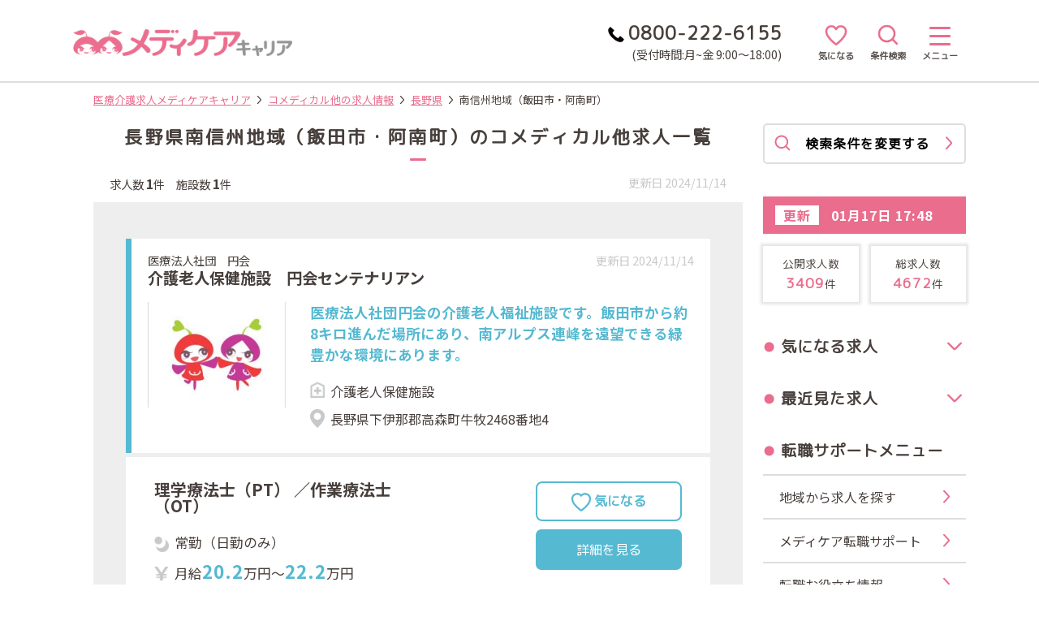

--- FILE ---
content_type: text/html; charset=UTF-8
request_url: https://www.medicare-c.jp/comedical/nagano/41081
body_size: 88899
content:
<!DOCTYPE html>
<html lang="ja">

<head>
    <meta charset="utf-8">
    <meta name="viewport" content="width=device-width, initial-scale=1">

    <!-- CSRF Token -->
    <meta name="csrf-token" content="THDGPVmVYp2smNJp7ii02Gtgo8cmg35SMBFH3cly">

                <title>長野県南信州地域（飯田市・阿南町）のコメディカル他求人一覧　｜メディケアキャリア</title>
    
    
    <!-- Google Search Console -->
    <meta name="google-site-verification" content="farZxLBbkICdbwjyjAI3l0XBqnxJyGfpJ7T38xhafY4" />

    <!-- Global site tag (gtag.js) - Google Analytics -->
    <script async src="https://www.googletagmanager.com/gtag/js?id=UA-51328747-1"></script>
    <script>
        window.dataLayer = window.dataLayer || [];
    function gtag(){dataLayer.push(arguments);}
    gtag('js', new Date());

    gtag('config', 'UA-51328747-1');
    </script>


    <!-- Google Tag Manager(メディケア標準) -->
    <script>
    (function(w,d,s,l,i){w[l]=w[l]||[];w[l].push({'gtm.start':
    new Date().getTime(),event:'gtm.js'});var f=d.getElementsByTagName(s)[0],
    j=d.createElement(s),dl=l!='dataLayer'?'&l='+l:'';j.async=true;j.src=
    'https://www.googletagmanager.com/gtm.js?id='+i+dl;f.parentNode.insertBefore(j,f);
    })(window,document,'script','dataLayer','GTM-MV26S6X');
    </script>
    <!-- End Google Tag Manager -->

    <!-- Google Tag Manager(広告業者) -->
    <script>
    (function(w,d,s,l,i){w[l]=w[l]||[];w[l].push({'gtm.start':
    new Date().getTime(),event:'gtm.js'});var f=d.getElementsByTagName(s)[0],
    j=d.createElement(s),dl=l!='dataLayer'?'&l='+l:'';j.async=true;j.src=
    'https://www.googletagmanager.com/gtm.js?id='+i+dl;f.parentNode.insertBefore(j,f);
    })(window,document,'script','dataLayer','GTM-W3J2MNH');
    </script>
    <!-- End Google Tag Manager -->


    <!-- Scripts -->
    <script src="/js/app.js?id=c060abbd13beb0f61fcb" defer></script>

        <script src="/js/search-modal.js?id=5b27f0cf981d423e61e3" defer></script>
    
    <!-- Styles -->
    <link href="/css/app.css?id=7d49eeee1f093a0a39cb" rel="stylesheet">

    <link rel="preconnect" href="https://www.googletagmanager.com">
    <link rel="dns-prefetch" href="https://www.googletagmanager.com">

    <link rel="preconnect" href="https://fonts.googleapis.com">
    <link rel="dns-prefetch" href="https://fonts.gstatic.com">
    <link href="https://fonts.googleapis.com/css2?family=Noto+Sans+JP:wght@400;700&display=swap" rel="stylesheet"
        id="noto-sans">
    <link href="https://fonts.googleapis.com/css?family=M+PLUS+Rounded+1c:wght@400;600&display=swap" id="m-plus">
    <link href="https://fonts.googleapis.com/css?family=Barlow+Semi+Condensed:500&display=swap" id="barlow">

    <link rel="icon" href="/images/favicon.ico">
    <link rel="apple-touch-icon" sizes="180x180" href="/images/apple-touch-icon.png">
    <link rel="icon" type="image/png" href="/images/android-touch-icon.png" sizes="192x192">

         
        <link rel="canonical" href="https://www.medicare-c.jp/comedical/nagano/41081">
        <meta name="description" content="メディケアキャリアの長野県南信州地域（飯田市・阿南町）のコメディカル他求人一覧です">
        <link href="/css/pages/job.css?id=104facdedce0d0ea8cf3" rel="stylesheet">
    <script src="/js/job/list.js?id=043068ae771ad4242baa" defer></script>
</head>

<body>
    <!-- Google Tag Manager (noscript)(メディケア標準) -->
    <noscript><iframe src="https://www.googletagmanager.com/ns.html?id=GTM-MV26S6X" height="0" width="0"
    style="display:none;visibility:hidden"></iframe></noscript>
    <!-- End Google Tag Manager (noscript) -->

    <!-- Google Tag Manager (noscript)(広告業者) -->
    <noscript><iframe src="https://www.googletagmanager.com/ns.html?id=GTM-W3J2MNH" height="0" width="0"
    style="display:none;visibility:hidden"></iframe></noscript>
    <!-- End Google Tag Manager (noscript) -->



    <div id="loading-background"></div>
    <img id="loading-img" src="https://www.medicare-c.jp/images/loading.gif" alt="now loading">

    <!-- スマホ用メニュー -->
    <div id="sp-menu" class="menu-list">
        <a href="/" class="link">HOME</a>
        <div class="toggle-open-link">地域から求人を探す<div class="arrow pink-arrow"><svg version="1.1" xmlns="http://www.w3.org/2000/svg" xmlns:xlink="http://www.w3.org/1999/xlink" x="0px" y="0px" viewBox="0 0 37.58 73.94" xml:space="preserve">
<path d="M4.51,73.94c-1.09,0-2.19-0.4-3.06-1.2c-1.83-1.69-1.95-4.55-0.26-6.38l27.12-29.39L1.2,7.58C-0.49,5.74-0.38,2.89,1.45,1.2
    c1.83-1.69,4.69-1.58,6.38,0.26l27.55,29.86c2.92,3.17,2.92,8.14,0,11.31L7.83,72.49C6.94,73.45,5.73,73.94,4.51,73.94z"/>
</svg>
</div></div>
<ul class="sub-menu search-job-link">
    <li><a href="/ishikawa">石川県</a></li>
    <li><a href="/toyama">富山県</a></li>
    <li><a href="/fukui">福井県</a></li>
    <li><a href="/niigata">新潟県</a></li>
    <li><a href="/nagano">長野県</a></li>
</ul>

<div class="toggle-open-link">メディケア転職サポート<div class="arrow pink-arrow"><svg version="1.1" xmlns="http://www.w3.org/2000/svg" xmlns:xlink="http://www.w3.org/1999/xlink" x="0px" y="0px" viewBox="0 0 37.58 73.94" xml:space="preserve">
<path d="M4.51,73.94c-1.09,0-2.19-0.4-3.06-1.2c-1.83-1.69-1.95-4.55-0.26-6.38l27.12-29.39L1.2,7.58C-0.49,5.74-0.38,2.89,1.45,1.2
    c1.83-1.69,4.69-1.58,6.38,0.26l27.55,29.86c2.92,3.17,2.92,8.14,0,11.31L7.83,72.49C6.94,73.45,5.73,73.94,4.51,73.94z"/>
</svg>
</div></div>
<ul class="sub-menu support-link">
    <li><a href="/support">転職サポートとは</a></li>
    <li><a href="/information_center">最寄りの相談窓口</a></li>
    <li><a href="https://www.medicare-c.jp/fair">適職フェア・相談会</a></li>
    <li><a href="/faq">よくあるご質問</a></li>
    <li><a href="https://www.medicare-c.jp/change-job-case">転職事例一覧</a></li>
</ul>
<div class="toggle-open-link">転職お役立ち情報<div class="arrow pink-arrow"><svg version="1.1" xmlns="http://www.w3.org/2000/svg" xmlns:xlink="http://www.w3.org/1999/xlink" x="0px" y="0px" viewBox="0 0 37.58 73.94" xml:space="preserve">
<path d="M4.51,73.94c-1.09,0-2.19-0.4-3.06-1.2c-1.83-1.69-1.95-4.55-0.26-6.38l27.12-29.39L1.2,7.58C-0.49,5.74-0.38,2.89,1.45,1.2
    c1.83-1.69,4.69-1.58,6.38,0.26l27.55,29.86c2.92,3.17,2.92,8.14,0,11.31L7.83,72.49C6.94,73.45,5.73,73.94,4.51,73.94z"/>
</svg>
</div></div>
<ul class="sub-menu useful-link">
    <li><a href="/guide">転職までの完全ガイド</a></li>
    <li><a href="/guide/stats">地域の情報</a></li>
    <li><a href="/guide/rirekisyo">履歴書・職務経歴書の書き方</a></li>
    <li><a href="/guide/interview">面接ノウハウ</a></li>
    <li><a href="/guide/retirement">退職・再就職についての豆知識</a></li>
    <li><a href="/guide/haken">派遣という働き方</a></li>
    <li><a href="/guide/part-timer">非常勤社員という働き方</a></li>
</ul>
<div class="toggle-open-link">看護師のあなたへ<div class="arrow pink-arrow"><svg version="1.1" xmlns="http://www.w3.org/2000/svg" xmlns:xlink="http://www.w3.org/1999/xlink" x="0px" y="0px" viewBox="0 0 37.58 73.94" xml:space="preserve">
<path d="M4.51,73.94c-1.09,0-2.19-0.4-3.06-1.2c-1.83-1.69-1.95-4.55-0.26-6.38l27.12-29.39L1.2,7.58C-0.49,5.74-0.38,2.89,1.45,1.2
    c1.83-1.69,4.69-1.58,6.38,0.26l27.55,29.86c2.92,3.17,2.92,8.14,0,11.31L7.83,72.49C6.94,73.45,5.73,73.94,4.51,73.94z"/>
</svg>
</div></div>
<ul class="sub-menu nurse-link">
    <li><a href="/nurse-nintei">認定看護師になるには</a></li>
    <li><a href="/nurse-kaigo">介護施設での看護師の働き方</a></li>
    <li><a href="/nurse">看護師の求人を探す</a></li>
</ul>
<div class="toggle-open-link">介護職のあなたへ<div class="arrow pink-arrow"><svg version="1.1" xmlns="http://www.w3.org/2000/svg" xmlns:xlink="http://www.w3.org/1999/xlink" x="0px" y="0px" viewBox="0 0 37.58 73.94" xml:space="preserve">
<path d="M4.51,73.94c-1.09,0-2.19-0.4-3.06-1.2c-1.83-1.69-1.95-4.55-0.26-6.38l27.12-29.39L1.2,7.58C-0.49,5.74-0.38,2.89,1.45,1.2
    c1.83-1.69,4.69-1.58,6.38,0.26l27.55,29.86c2.92,3.17,2.92,8.14,0,11.31L7.83,72.49C6.94,73.45,5.73,73.94,4.51,73.94z"/>
</svg>
</div></div>
<ul class="sub-menu care-nurse-link">
    <li><a href="/kaigo-shikaku">介護の職種と働き方</a></li>
    <li><a href="/kaigo-shisetsu">老人ホーム・介護施設の種類と特徴</a></li>
    <li><a href="https://www.medicare-c.jp/column">介護コラム</a></li>
    <li><a href="/kaigo">介護職の求人を探す</a></li>
</ul>
<div class="toggle-open-link">薬剤師のあなたへ<div class="arrow pink-arrow"><svg version="1.1" xmlns="http://www.w3.org/2000/svg" xmlns:xlink="http://www.w3.org/1999/xlink" x="0px" y="0px" viewBox="0 0 37.58 73.94" xml:space="preserve">
<path d="M4.51,73.94c-1.09,0-2.19-0.4-3.06-1.2c-1.83-1.69-1.95-4.55-0.26-6.38l27.12-29.39L1.2,7.58C-0.49,5.74-0.38,2.89,1.45,1.2
    c1.83-1.69,4.69-1.58,6.38,0.26l27.55,29.86c2.92,3.17,2.92,8.14,0,11.31L7.83,72.49C6.94,73.45,5.73,73.94,4.51,73.94z"/>
</svg>
</div></div>
<ul class="sub-menu pharmacist-link">
    <li><a href="/pharmacist-shisetsu">薬剤師の活躍する職場</a></li>
    <li><a href="/pharmacist">薬剤師の求人を探す</a></li>
</ul>
<div class="toggle-open-link">お問い合わせ<div class="arrow pink-arrow"><svg version="1.1" xmlns="http://www.w3.org/2000/svg" xmlns:xlink="http://www.w3.org/1999/xlink" x="0px" y="0px" viewBox="0 0 37.58 73.94" xml:space="preserve">
<path d="M4.51,73.94c-1.09,0-2.19-0.4-3.06-1.2c-1.83-1.69-1.95-4.55-0.26-6.38l27.12-29.39L1.2,7.58C-0.49,5.74-0.38,2.89,1.45,1.2
    c1.83-1.69,4.69-1.58,6.38,0.26l27.55,29.86c2.92,3.17,2.92,8.14,0,11.31L7.83,72.49C6.94,73.45,5.73,73.94,4.51,73.94z"/>
</svg>
</div></div>
<ul class="sub-menu contact-link">
    <li><a href="https://www.medicare-c.jp/inquiry/recruiter">採用担当の方はこちら</a></li>
    <li><a href="https://www.medicare-c.jp/inquiry/candidate">お問い合わせ</a></li>
</ul>    </div>
    <div class="overlay"></div>

    <div id="app">
                <header id="search-modal-area" class=" header-line ">
            <div class="header-inner">
                <a class="logo" href="/">
                    <img src="https://www.medicare-c.jp/images/logo-pc.png" alt="看護師・薬剤師・介護職などの求人はメディケアキャリア">
                </a>
                <div class="right">
                    <div class="top-tel-area" href="tel:0800-222-6155">
                        <div><img src="/images/phone-black.png" alt="tel">0800-222-6155</div>
                        <p>(受付時間:月~金 9:00～18:00)</p>
                    </div>
                    <div class="icon-area">
                        <a href="/favorite-list">
                            <img class="hart-icon" src="/images/hart-icon.png">
                            <p class="icon-message">気になる</p>
                        </a>
                        <div @click="showModal = true">
                            <img class="search-icon" src="/images/search-icon.png">
                            <p class="icon-message search-string">条件検索</p>
                        </div>
                        <div class="menu-area" @click="clickMenuIcon">
                            <div class="menu-trigger">
                                <span></span>
                                <span></span>
                                <span></span>
                            </div>
                            <p class="icon-message menu-string">メニュー</p>
                        </div>
                    </div>
                </div>
            </div><!-- .header-inner -->

            <modal v-if="showModal" @close="showModal = false"></modal>
        </header>
        
        <div class="wrapper ">
            
            <div class="page-content">
                    <div id="job-category-name" data-job-category-name="comedical"></div>

    <div class="container job-list-page comedical">
        <div class="pc-breadcrumb">
            <!-- 県名・人気のエリア名がある場合 -->
                            <p><a href="/">医療介護求人メディケアキャリア</a> <svg version="1.1" xmlns="http://www.w3.org/2000/svg" xmlns:xlink="http://www.w3.org/1999/xlink" x="0px" y="0px" viewBox="0 0 37.58 73.94" xml:space="preserve">
<path d="M4.51,73.94c-1.09,0-2.19-0.4-3.06-1.2c-1.83-1.69-1.95-4.55-0.26-6.38l27.12-29.39L1.2,7.58C-0.49,5.74-0.38,2.89,1.45,1.2
    c1.83-1.69,4.69-1.58,6.38,0.26l27.55,29.86c2.92,3.17,2.92,8.14,0,11.31L7.83,72.49C6.94,73.45,5.73,73.94,4.51,73.94z"/>
</svg>
 
                <a href="/comedical">コメディカル他の求人情報</a> <svg version="1.1" xmlns="http://www.w3.org/2000/svg" xmlns:xlink="http://www.w3.org/1999/xlink" x="0px" y="0px" viewBox="0 0 37.58 73.94" xml:space="preserve">
<path d="M4.51,73.94c-1.09,0-2.19-0.4-3.06-1.2c-1.83-1.69-1.95-4.55-0.26-6.38l27.12-29.39L1.2,7.58C-0.49,5.74-0.38,2.89,1.45,1.2
    c1.83-1.69,4.69-1.58,6.38,0.26l27.55,29.86c2.92,3.17,2.92,8.14,0,11.31L7.83,72.49C6.94,73.45,5.73,73.94,4.51,73.94z"/>
</svg>
 
                <a href="/comedical/nagano">長野県</a> <svg version="1.1" xmlns="http://www.w3.org/2000/svg" xmlns:xlink="http://www.w3.org/1999/xlink" x="0px" y="0px" viewBox="0 0 37.58 73.94" xml:space="preserve">
<path d="M4.51,73.94c-1.09,0-2.19-0.4-3.06-1.2c-1.83-1.69-1.95-4.55-0.26-6.38l27.12-29.39L1.2,7.58C-0.49,5.74-0.38,2.89,1.45,1.2
    c1.83-1.69,4.69-1.58,6.38,0.26l27.55,29.86c2.92,3.17,2.92,8.14,0,11.31L7.83,72.49C6.94,73.45,5.73,73.94,4.51,73.94z"/>
</svg>
 
                南信州地域（飯田市・阿南町）</p>

            <!-- 県名の指定がある場合 -->
                    </div>

        <h1 class="page-index-simple">長野県南信州地域（飯田市・阿南町）のコメディカル他求人一覧</h1>
        <button class="change-search-condition sp-only">
            <div class="search-icon"><svg version="1.1" xmlns="http://www.w3.org/2000/svg" xmlns:xlink="http://www.w3.org/1999/xlink" x="0px"
	 y="0px" viewBox="0 0 109.81 109.81" xml:space="preserve">
<path class="st0" d="M-18.78,112.43"/>
<path d="M105.84,98.16L84.14,76.45c6.85-8.71,10.6-19.96,9.52-32.1C91.7,22.24,73.55,4.56,51.4,3.16
	C24.06,1.43,1.43,24.06,3.16,51.4c1.41,22.15,19.08,40.3,41.19,42.26c12.13,1.07,23.39-2.67,32.1-9.52l21.71,21.71
	c1.2,1.2,3.15,1.2,4.36,0l3.33-3.33C107.04,101.31,107.04,99.36,105.84,98.16z M13.94,48.45c0-19.03,15.48-34.52,34.52-34.52
	c19.03,0,34.52,15.48,34.52,34.52S67.48,82.97,48.45,82.97C29.42,82.97,13.94,67.48,13.94,48.45z"/>
</svg>
</div>
            検索条件を変更する
            <div class="arrow"><svg version="1.1" xmlns="http://www.w3.org/2000/svg" xmlns:xlink="http://www.w3.org/1999/xlink" x="0px" y="0px" viewBox="0 0 37.58 73.94" xml:space="preserve">
<path d="M4.51,73.94c-1.09,0-2.19-0.4-3.06-1.2c-1.83-1.69-1.95-4.55-0.26-6.38l27.12-29.39L1.2,7.58C-0.49,5.74-0.38,2.89,1.45,1.2
    c1.83-1.69,4.69-1.58,6.38,0.26l27.55,29.86c2.92,3.17,2.92,8.14,0,11.31L7.83,72.49C6.94,73.45,5.73,73.94,4.51,73.94z"/>
</svg>
</div>
        </button>

                <div class="count-area">
            <p>求人数 <span>1</span>件　施設数 <span>1</span>件</p>
            <p class="update-date">更新日 2024/11/14</p>
        </div>
        
        <div class="job-list-wrap">

                <section class="facility-list">
                        <div class="one-block">
                <div class="facility-info">
                                            <p class="client-name">医療法人社団　円会</p>
                    
                                            <h3 class="facility-name">介護老人保健施設　円会センテナリアン</h3>
                                       

                    <div class="display-flex">
                                                    <img class="facility-img" src="/facility_images/21325/1638261297285_22063.jpg" alt="介護老人保健施設　円会センテナリアン">
                        
                        <div class="right">
                            <p class="facility-lead-sentence">医療法人社団円会の介護老人福祉施設です。飯田市から約8キロ進んだ場所にあり、南アルプス連峰を遠望できる緑豊かな環境にあります。</p>
                            <p class="group-address"><img class="icon-img" src="/images/job/shisetsu_icon.png" alt="施設形態">介護老人保健施設</p>
                            <p class="group-address"><img class="icon-img" src="/images/job/address_icon.png" alt="住所">長野県下伊那郡高森町牛牧2468番地4</p>
                            <p class="update-date">更新日 2024/11/14</p>
                        </div>
                    </div>
                    
                </div><!-- facility-info -->

                <ul class="job-list ">
                                        <li>
                        <div class="content-area">
                                                            <h4>理学療法士（PT）
                                                                        <span>／作業療法士（OT）</span>
                                                                    </h4>
                                                       
                            <p><img class="icon-img" src="/images/job/work_style_icon.png" alt="雇用形態">常勤（日勤のみ）</p>
                            <p><img class="icon-img salary-icon" src="/images/job/salary_icon.png" alt="給与"><span class="salary">月給20.2万円～22.2万円</span></p>
                        </div><!-- .content-area -->
                        <div class="button-area">
                            <button data-job-id="15524" class="long-favorite-button"><svg xmlns="http://www.w3.org/2000/svg" xmlns:xlink="http://www.w3.org/1999/xlink" width="69" height="64" viewBox="0 0 69 64">
  <path d="M574,251.487a19.545,19.545,0,0,0-34.5-12.525A19.546,19.546,0,0,0,505,251.487c0,0.047,0,.093,0,0.139-0.08,3.54,1.367,20.354,32.534,43.72a3.279,3.279,0,0,0,3.93,0c31.189-23.383,32.616-40.2,32.534-43.727C574,251.57,574,251.522,574,251.487Z" transform="translate(-505 -232)"/>
</svg></button>
                            <a class="detail-button" href="https://www.medicare-c.jp/comedical/nagano/41081/21325/15524">詳細を見る</a>
                        </div>
                    </li>
                                    </ul>

                            </div><!-- .one-block -->
                    </section><!-- .facility-list -->

        
        </div><!-- .job-list-wrap -->

        <!-- ページャー -->
                <div>
            <div class="pager-for-job">
                <a href="" class="pager-button before-page  disable "><svg version="1.1" xmlns="http://www.w3.org/2000/svg" xmlns:xlink="http://www.w3.org/1999/xlink" x="0px"
	 y="0px" viewBox="0 0 37.58 73.94" xml:space="preserve">
<path d="M33.06,0c1.09,0,2.19,0.4,3.06,1.2c1.83,1.69,1.95,4.55,0.26,6.38L9.26,36.97l27.12,29.39c1.69,1.83,1.58,4.69-0.26,6.38
	c-1.83,1.69-4.69,1.58-6.38-0.26L2.19,42.62c-2.92-3.17-2.92-8.14,0-11.31L29.74,1.45C30.63,0.49,31.85,0,33.06,0z"/>
</svg>
前の10件</a>
                <p class="page-count pc">1〜1件 / 1件</p>
                <a href="" class="pager-button next-page  disable "><svg version="1.1" xmlns="http://www.w3.org/2000/svg" xmlns:xlink="http://www.w3.org/1999/xlink" x="0px" y="0px" viewBox="0 0 37.58 73.94" xml:space="preserve">
<path d="M4.51,73.94c-1.09,0-2.19-0.4-3.06-1.2c-1.83-1.69-1.95-4.55-0.26-6.38l27.12-29.39L1.2,7.58C-0.49,5.74-0.38,2.89,1.45,1.2
    c1.83-1.69,4.69-1.58,6.38,0.26l27.55,29.86c2.92,3.17,2.92,8.14,0,11.31L7.83,72.49C6.94,73.45,5.73,73.94,4.51,73.94z"/>
</svg>
次の10件</a>
            </div>

            <p class="page-count sp">1〜1件 / 1件</p>
            <div id="per-page-count" data-per-page-count="10"></div>

            <button class="change-search-condition job-list-end">
                <div class="search-icon"><svg version="1.1" xmlns="http://www.w3.org/2000/svg" xmlns:xlink="http://www.w3.org/1999/xlink" x="0px"
	 y="0px" viewBox="0 0 109.81 109.81" xml:space="preserve">
<path class="st0" d="M-18.78,112.43"/>
<path d="M105.84,98.16L84.14,76.45c6.85-8.71,10.6-19.96,9.52-32.1C91.7,22.24,73.55,4.56,51.4,3.16
	C24.06,1.43,1.43,24.06,3.16,51.4c1.41,22.15,19.08,40.3,41.19,42.26c12.13,1.07,23.39-2.67,32.1-9.52l21.71,21.71
	c1.2,1.2,3.15,1.2,4.36,0l3.33-3.33C107.04,101.31,107.04,99.36,105.84,98.16z M13.94,48.45c0-19.03,15.48-34.52,34.52-34.52
	c19.03,0,34.52,15.48,34.52,34.52S67.48,82.97,48.45,82.97C29.42,82.97,13.94,67.48,13.94,48.45z"/>
</svg>
</div>
                検索条件を変更する
                <div class="arrow"><svg version="1.1" xmlns="http://www.w3.org/2000/svg" xmlns:xlink="http://www.w3.org/1999/xlink" x="0px" y="0px" viewBox="0 0 37.58 73.94" xml:space="preserve">
<path d="M4.51,73.94c-1.09,0-2.19-0.4-3.06-1.2c-1.83-1.69-1.95-4.55-0.26-6.38l27.12-29.39L1.2,7.58C-0.49,5.74-0.38,2.89,1.45,1.2
    c1.83-1.69,4.69-1.58,6.38,0.26l27.55,29.86c2.92,3.17,2.92,8.14,0,11.31L7.83,72.49C6.94,73.45,5.73,73.94,4.51,73.94z"/>
</svg>
</div>
            </button>
        </div>
        
        <img class="message-img" src="/images/job/message.jpg" alt="どの求人がいいかお悩みですか？転職サポートをご利用ください!">
        <div class="pc-message-area">
            <img class="chara1" src="/images/job/chara1.png" alt="メディケアキャラアイコン">
            <p class="pc-message">どの求人がいいかお悩みですか？転職サポートをご利用ください！</p>
            <img class="chara2" src="/images/job/chara2.png" alt="メディケアキャラアイコン">
        </div>

        <section class="entry-form-in-page entry-page">
    <div class="frame">
        <h3>無料転職サポートに申し込み</h3>
        <form id="entry-form" action="https://www.medicare-c.jp/entry" method="get">
            <h4>STEP1.職種を選択してください</h4>
            <div class="display-flex">
                <div class="one-radio">
                    <input id="carer" type="radio" name="job_category" value="carer" class="radio-input">
                    <label class="check-radio radio-parts" for="carer"><span>介護職</span></label>
                </div>
                <div class="one-radio">
                    <input id="pharmacist" type="radio" name="job_category" value="pharmacist" class="radio-input">
                    <label class="check-radio radio-parts" for="pharmacist"><span>薬剤師</span></label>
                </div>
                <div class="one-radio">
                    <input id="nurse" type="radio" name="job_category" value="nurse" class="radio-input">
                    <label class="check-radio radio-parts" for="nurse"><span>看護師</span></label>
                </div>
                <div class="one-radio">
                    <input id="comedical" type="radio" name="job_category" value="comedical" class="radio-input">
                    <label class="check-radio radio-parts seven-string-select" for="comedical"><span>コメディカル他</span></label>
                </div>
                <div class="one-radio">
                    <input id="hoiku" type="radio" name="job_category" value="hoiku" class="radio-input">
                    <label class="check-radio radio-parts" for="hoiku"><span>保育士</span></label>
                </div>
            </div>
            <button id="entry-next-button" type="button" class="inactive-button">次のステップへ
                <div class="arrow"><svg version="1.1" xmlns="http://www.w3.org/2000/svg" xmlns:xlink="http://www.w3.org/1999/xlink" x="0px" y="0px" viewBox="0 0 37.58 73.94" xml:space="preserve">
<path d="M4.51,73.94c-1.09,0-2.19-0.4-3.06-1.2c-1.83-1.69-1.95-4.55-0.26-6.38l27.12-29.39L1.2,7.58C-0.49,5.74-0.38,2.89,1.45,1.2
    c1.83-1.69,4.69-1.58,6.38,0.26l27.55,29.86c2.92,3.17,2.92,8.14,0,11.31L7.83,72.49C6.94,73.45,5.73,73.94,4.51,73.94z"/>
</svg>
</div>
            </button>
        </form>
    </div>
</section>
        <div class="sp-tel-breadcrumb-area">
            <section class="common-tel-area">
    <div class="inner">
        <div class="round-index contact-index">お問い合わせ先</div>
        <a href="tel:0800-222-6155">
            <img class="phone-img" src="/images/phone.png" alt="tel">
            0800-222-6155
            <img class="phone-free-img" src="/images/phone-free.png" alt="費用は無料">
        </a>
        <p>※受付時間：月~金 9:00～18:00</p>
    </div>
</section>            <div class="breadcrumb">
                                    <p><a href="/">医療介護求人メディケアキャリア</a> <svg version="1.1" xmlns="http://www.w3.org/2000/svg" xmlns:xlink="http://www.w3.org/1999/xlink" x="0px" y="0px" viewBox="0 0 37.58 73.94" xml:space="preserve">
<path d="M4.51,73.94c-1.09,0-2.19-0.4-3.06-1.2c-1.83-1.69-1.95-4.55-0.26-6.38l27.12-29.39L1.2,7.58C-0.49,5.74-0.38,2.89,1.45,1.2
    c1.83-1.69,4.69-1.58,6.38,0.26l27.55,29.86c2.92,3.17,2.92,8.14,0,11.31L7.83,72.49C6.94,73.45,5.73,73.94,4.51,73.94z"/>
</svg>
 
                    <a href="/comedical">コメディカル他の求人</a> <svg version="1.1" xmlns="http://www.w3.org/2000/svg" xmlns:xlink="http://www.w3.org/1999/xlink" x="0px" y="0px" viewBox="0 0 37.58 73.94" xml:space="preserve">
<path d="M4.51,73.94c-1.09,0-2.19-0.4-3.06-1.2c-1.83-1.69-1.95-4.55-0.26-6.38l27.12-29.39L1.2,7.58C-0.49,5.74-0.38,2.89,1.45,1.2
    c1.83-1.69,4.69-1.58,6.38,0.26l27.55,29.86c2.92,3.17,2.92,8.14,0,11.31L7.83,72.49C6.94,73.45,5.73,73.94,4.51,73.94z"/>
</svg>
 
                    <a href="/comedical/nagano">長野県のコメディカル他求人</a> <svg version="1.1" xmlns="http://www.w3.org/2000/svg" xmlns:xlink="http://www.w3.org/1999/xlink" x="0px" y="0px" viewBox="0 0 37.58 73.94" xml:space="preserve">
<path d="M4.51,73.94c-1.09,0-2.19-0.4-3.06-1.2c-1.83-1.69-1.95-4.55-0.26-6.38l27.12-29.39L1.2,7.58C-0.49,5.74-0.38,2.89,1.45,1.2
    c1.83-1.69,4.69-1.58,6.38,0.26l27.55,29.86c2.92,3.17,2.92,8.14,0,11.31L7.83,72.49C6.94,73.45,5.73,73.94,4.51,73.94z"/>
</svg>
 
                    長野県南信州地域（飯田市・阿南町）のコメディカル他求人一覧</p>
                            </div>
        </div>
    </div>

<!-- 構造化データ -->
<script type="application/ld+json">
[
    {
        "@context": "http://schema.org",

                    "@type": "BreadcrumbList",
            "itemListElement":
            [
                {
                    "@type": "ListItem",
                    "position": 1,
                    "item":
                    {
                        "@id": "https://www.medicare-c.jp",
                        "name": "医療介護求人メディケアキャリア"
                    }
                },
                {
                    "@type": "ListItem",
                    "position": 2,
                    "item":
                    {
                        "@id": "/comedical",
                        "name": "コメディカル他の求人情報"
                    }
                },
                {
                    "@type": "ListItem",
                    "position": 3,
                    "item":
                    {
                        "@id": "/comedical/nagano",
                        "name": "長野県"
                    }
                },
                {
                    "@type": "ListItem",
                    "position": 4,
                    "item":
                    {
                        "@id": "https://www.medicare-c.jp/comedical/nagano/41081",
                        "name": "南信州地域（飯田市・阿南町）"
                    }
                }
            ]

            }
]
</script>

                                <!-- サイドバー -->
                <section class="sidebar">
            <div id="side-change-search-condition">
            <button class="change-search-condition" @click="clickSearchChange">
                <div class="search-icon"><svg version="1.1" xmlns="http://www.w3.org/2000/svg" xmlns:xlink="http://www.w3.org/1999/xlink" x="0px"
	 y="0px" viewBox="0 0 109.81 109.81" xml:space="preserve">
<path class="st0" d="M-18.78,112.43"/>
<path d="M105.84,98.16L84.14,76.45c6.85-8.71,10.6-19.96,9.52-32.1C91.7,22.24,73.55,4.56,51.4,3.16
	C24.06,1.43,1.43,24.06,3.16,51.4c1.41,22.15,19.08,40.3,41.19,42.26c12.13,1.07,23.39-2.67,32.1-9.52l21.71,21.71
	c1.2,1.2,3.15,1.2,4.36,0l3.33-3.33C107.04,101.31,107.04,99.36,105.84,98.16z M13.94,48.45c0-19.03,15.48-34.52,34.52-34.52
	c19.03,0,34.52,15.48,34.52,34.52S67.48,82.97,48.45,82.97C29.42,82.97,13.94,67.48,13.94,48.45z"/>
</svg>
</div>
                検索条件を変更する
                <div class="arrow"><svg version="1.1" xmlns="http://www.w3.org/2000/svg" xmlns:xlink="http://www.w3.org/1999/xlink" x="0px" y="0px" viewBox="0 0 37.58 73.94" xml:space="preserve">
<path d="M4.51,73.94c-1.09,0-2.19-0.4-3.06-1.2c-1.83-1.69-1.95-4.55-0.26-6.38l27.12-29.39L1.2,7.58C-0.49,5.74-0.38,2.89,1.45,1.2
    c1.83-1.69,4.69-1.58,6.38,0.26l27.55,29.86c2.92,3.17,2.92,8.14,0,11.31L7.83,72.49C6.94,73.45,5.73,73.94,4.51,73.94z"/>
</svg>
</div>
            </button>
        </div>
    
    
    <p class="last-updated-at"><span>更新</span>01月17日 17:48</p>

    <div class="job-count">
        <div>
            <div>公開求人数</div>
            <p><span>3409</span>件</p>
        </div>
        <div>
            <div>総求人数</div>
            <p><span>4672</span>件</p>
        </div>
    </div>

    <div id="side-job-list" class="side-job-list" v-cloak>
        <div id="favorite-job-open" class="round-index">気になる求人<svg version="1.1" xmlns="http://www.w3.org/2000/svg" xmlns:xlink="http://www.w3.org/1999/xlink" x="0px"
	 y="0px" viewBox="0 0 73.94 37.58" xml:space="preserve">
<path d="M0,4.51c0-1.09,0.4-2.19,1.2-3.06C2.89-0.38,5.74-0.49,7.58,1.2l29.39,27.12L66.36,1.2c1.83-1.69,4.69-1.58,6.38,0.26
	c1.69,1.83,1.58,4.69-0.26,6.38L42.62,35.38c-3.17,2.92-8.14,2.92-11.31,0L1.45,7.83C0.49,6.94,0,5.73,0,4.51z"/>
</svg>
</div>
        <ul>
            <li v-for="job in favoriteJobs">
                <a :href="job.detail_url">
                    <h4 v-if="job.client_name !== job.facility_name">{{ job.client_name }}</h4>
<h4>{{ job.facility_name }}</h4>
<div class="detail">
    <p>{{ job.prefecture }}{{ job.city }}{{ job.street }}{{ job.address_other }}</p>
    <p>{{ syokusyuSyosais[job.syokusyu_id] }}<span v-if="job.sub_syokusyu_id">／{{ syokusyuSyosais[job.sub_syokusyu_id] }}</span></p>
    <p class="koyou-keitai">{{ job.koyou_keitai }}</p>
</div>                    <button @click.prevent="clickFavoriteButton($event, job.id)" class="favorite-button" :class="{'on': favoriteJobIds.indexOf(job.id) !== -1}"><svg xmlns="http://www.w3.org/2000/svg" xmlns:xlink="http://www.w3.org/1999/xlink" width="69" height="64" viewBox="0 0 69 64">
  <path d="M574,251.487a19.545,19.545,0,0,0-34.5-12.525A19.546,19.546,0,0,0,505,251.487c0,0.047,0,.093,0,0.139-0.08,3.54,1.367,20.354,32.534,43.72a3.279,3.279,0,0,0,3.93,0c31.189-23.383,32.616-40.2,32.534-43.727C574,251.57,574,251.522,574,251.487Z" transform="translate(-505 -232)"/>
</svg></button>
                </a>
            </li>
        </ul>

        <div id="recently-job-open" class="round-index">最近見た求人<svg version="1.1" xmlns="http://www.w3.org/2000/svg" xmlns:xlink="http://www.w3.org/1999/xlink" x="0px"
	 y="0px" viewBox="0 0 73.94 37.58" xml:space="preserve">
<path d="M0,4.51c0-1.09,0.4-2.19,1.2-3.06C2.89-0.38,5.74-0.49,7.58,1.2l29.39,27.12L66.36,1.2c1.83-1.69,4.69-1.58,6.38,0.26
	c1.69,1.83,1.58,4.69-0.26,6.38L42.62,35.38c-3.17,2.92-8.14,2.92-11.31,0L1.45,7.83C0.49,6.94,0,5.73,0,4.51z"/>
</svg>
</div>
        <ul>
            <li v-for="job in recentlyCheckJobs">
                <a :href="job.detail_url">
                    <h4 v-if="job.client_name !== job.facility_name">{{ job.client_name }}</h4>
<h4>{{ job.facility_name }}</h4>
<div class="detail">
    <p>{{ job.prefecture }}{{ job.city }}{{ job.street }}{{ job.address_other }}</p>
    <p>{{ syokusyuSyosais[job.syokusyu_id] }}<span v-if="job.sub_syokusyu_id">／{{ syokusyuSyosais[job.sub_syokusyu_id] }}</span></p>
    <p class="koyou-keitai">{{ job.koyou_keitai }}</p>
</div>                </a>
            </li>
        </ul>
    </div>

    <div class="menu-index round-index">転職サポートメニュー</div>
    <div class="menu-list">
       <div class="toggle-open-link">地域から求人を探す<div class="arrow pink-arrow"><svg version="1.1" xmlns="http://www.w3.org/2000/svg" xmlns:xlink="http://www.w3.org/1999/xlink" x="0px" y="0px" viewBox="0 0 37.58 73.94" xml:space="preserve">
<path d="M4.51,73.94c-1.09,0-2.19-0.4-3.06-1.2c-1.83-1.69-1.95-4.55-0.26-6.38l27.12-29.39L1.2,7.58C-0.49,5.74-0.38,2.89,1.45,1.2
    c1.83-1.69,4.69-1.58,6.38,0.26l27.55,29.86c2.92,3.17,2.92,8.14,0,11.31L7.83,72.49C6.94,73.45,5.73,73.94,4.51,73.94z"/>
</svg>
</div></div>
<ul class="sub-menu search-job-link">
    <li><a href="/ishikawa">石川県</a></li>
    <li><a href="/toyama">富山県</a></li>
    <li><a href="/fukui">福井県</a></li>
    <li><a href="/niigata">新潟県</a></li>
    <li><a href="/nagano">長野県</a></li>
</ul>

<div class="toggle-open-link">メディケア転職サポート<div class="arrow pink-arrow"><svg version="1.1" xmlns="http://www.w3.org/2000/svg" xmlns:xlink="http://www.w3.org/1999/xlink" x="0px" y="0px" viewBox="0 0 37.58 73.94" xml:space="preserve">
<path d="M4.51,73.94c-1.09,0-2.19-0.4-3.06-1.2c-1.83-1.69-1.95-4.55-0.26-6.38l27.12-29.39L1.2,7.58C-0.49,5.74-0.38,2.89,1.45,1.2
    c1.83-1.69,4.69-1.58,6.38,0.26l27.55,29.86c2.92,3.17,2.92,8.14,0,11.31L7.83,72.49C6.94,73.45,5.73,73.94,4.51,73.94z"/>
</svg>
</div></div>
<ul class="sub-menu support-link">
    <li><a href="/support">転職サポートとは</a></li>
    <li><a href="/information_center">最寄りの相談窓口</a></li>
    <li><a href="https://www.medicare-c.jp/fair">適職フェア・相談会</a></li>
    <li><a href="/faq">よくあるご質問</a></li>
    <li><a href="https://www.medicare-c.jp/change-job-case">転職事例一覧</a></li>
</ul>
<div class="toggle-open-link">転職お役立ち情報<div class="arrow pink-arrow"><svg version="1.1" xmlns="http://www.w3.org/2000/svg" xmlns:xlink="http://www.w3.org/1999/xlink" x="0px" y="0px" viewBox="0 0 37.58 73.94" xml:space="preserve">
<path d="M4.51,73.94c-1.09,0-2.19-0.4-3.06-1.2c-1.83-1.69-1.95-4.55-0.26-6.38l27.12-29.39L1.2,7.58C-0.49,5.74-0.38,2.89,1.45,1.2
    c1.83-1.69,4.69-1.58,6.38,0.26l27.55,29.86c2.92,3.17,2.92,8.14,0,11.31L7.83,72.49C6.94,73.45,5.73,73.94,4.51,73.94z"/>
</svg>
</div></div>
<ul class="sub-menu useful-link">
    <li><a href="/guide">転職までの完全ガイド</a></li>
    <li><a href="/guide/stats">地域の情報</a></li>
    <li><a href="/guide/rirekisyo">履歴書・職務経歴書の書き方</a></li>
    <li><a href="/guide/interview">面接ノウハウ</a></li>
    <li><a href="/guide/retirement">退職・再就職についての豆知識</a></li>
    <li><a href="/guide/haken">派遣という働き方</a></li>
    <li><a href="/guide/part-timer">非常勤社員という働き方</a></li>
</ul>
<div class="toggle-open-link">看護師のあなたへ<div class="arrow pink-arrow"><svg version="1.1" xmlns="http://www.w3.org/2000/svg" xmlns:xlink="http://www.w3.org/1999/xlink" x="0px" y="0px" viewBox="0 0 37.58 73.94" xml:space="preserve">
<path d="M4.51,73.94c-1.09,0-2.19-0.4-3.06-1.2c-1.83-1.69-1.95-4.55-0.26-6.38l27.12-29.39L1.2,7.58C-0.49,5.74-0.38,2.89,1.45,1.2
    c1.83-1.69,4.69-1.58,6.38,0.26l27.55,29.86c2.92,3.17,2.92,8.14,0,11.31L7.83,72.49C6.94,73.45,5.73,73.94,4.51,73.94z"/>
</svg>
</div></div>
<ul class="sub-menu nurse-link">
    <li><a href="/nurse-nintei">認定看護師になるには</a></li>
    <li><a href="/nurse-kaigo">介護施設での看護師の働き方</a></li>
    <li><a href="/nurse">看護師の求人を探す</a></li>
</ul>
<div class="toggle-open-link">介護職のあなたへ<div class="arrow pink-arrow"><svg version="1.1" xmlns="http://www.w3.org/2000/svg" xmlns:xlink="http://www.w3.org/1999/xlink" x="0px" y="0px" viewBox="0 0 37.58 73.94" xml:space="preserve">
<path d="M4.51,73.94c-1.09,0-2.19-0.4-3.06-1.2c-1.83-1.69-1.95-4.55-0.26-6.38l27.12-29.39L1.2,7.58C-0.49,5.74-0.38,2.89,1.45,1.2
    c1.83-1.69,4.69-1.58,6.38,0.26l27.55,29.86c2.92,3.17,2.92,8.14,0,11.31L7.83,72.49C6.94,73.45,5.73,73.94,4.51,73.94z"/>
</svg>
</div></div>
<ul class="sub-menu care-nurse-link">
    <li><a href="/kaigo-shikaku">介護の職種と働き方</a></li>
    <li><a href="/kaigo-shisetsu">老人ホーム・介護施設の種類と特徴</a></li>
    <li><a href="https://www.medicare-c.jp/column">介護コラム</a></li>
    <li><a href="/kaigo">介護職の求人を探す</a></li>
</ul>
<div class="toggle-open-link">薬剤師のあなたへ<div class="arrow pink-arrow"><svg version="1.1" xmlns="http://www.w3.org/2000/svg" xmlns:xlink="http://www.w3.org/1999/xlink" x="0px" y="0px" viewBox="0 0 37.58 73.94" xml:space="preserve">
<path d="M4.51,73.94c-1.09,0-2.19-0.4-3.06-1.2c-1.83-1.69-1.95-4.55-0.26-6.38l27.12-29.39L1.2,7.58C-0.49,5.74-0.38,2.89,1.45,1.2
    c1.83-1.69,4.69-1.58,6.38,0.26l27.55,29.86c2.92,3.17,2.92,8.14,0,11.31L7.83,72.49C6.94,73.45,5.73,73.94,4.51,73.94z"/>
</svg>
</div></div>
<ul class="sub-menu pharmacist-link">
    <li><a href="/pharmacist-shisetsu">薬剤師の活躍する職場</a></li>
    <li><a href="/pharmacist">薬剤師の求人を探す</a></li>
</ul>
<div class="toggle-open-link">お問い合わせ<div class="arrow pink-arrow"><svg version="1.1" xmlns="http://www.w3.org/2000/svg" xmlns:xlink="http://www.w3.org/1999/xlink" x="0px" y="0px" viewBox="0 0 37.58 73.94" xml:space="preserve">
<path d="M4.51,73.94c-1.09,0-2.19-0.4-3.06-1.2c-1.83-1.69-1.95-4.55-0.26-6.38l27.12-29.39L1.2,7.58C-0.49,5.74-0.38,2.89,1.45,1.2
    c1.83-1.69,4.69-1.58,6.38,0.26l27.55,29.86c2.92,3.17,2.92,8.14,0,11.31L7.83,72.49C6.94,73.45,5.73,73.94,4.51,73.94z"/>
</svg>
</div></div>
<ul class="sub-menu contact-link">
    <li><a href="https://www.medicare-c.jp/inquiry/recruiter">採用担当の方はこちら</a></li>
    <li><a href="https://www.medicare-c.jp/inquiry/candidate">お問い合わせ</a></li>
</ul>    </div>

    <a class="fair-banner" href="/fair">
        <img src="/images/job/banner.png" alt="新潟・富山・石川・福井の適職フェア・相談会はこちらからチェック">
    </a>

    <a class="haken-banner" href="/haken"><img src="/images/haken-banner.jpg" alt="北陸・信越の医療・福祉派遣求人情報"></a>

    <section class="common-tel-area">
    <div class="inner">
        <div class="round-index contact-index">お問い合わせ先</div>
        <a href="tel:0800-222-6155">
            <img class="phone-img" src="/images/phone.png" alt="tel">
            0800-222-6155
            <img class="phone-free-img" src="/images/phone-free.png" alt="費用は無料">
        </a>
        <p>※受付時間：月~金 9:00～18:00</p>
    </div>
</section>
</section>                            </div>

        </div><!-- .wrapper -->

                <footer class="sp-footer">
            <section class="support-menu">
                <div class="round-index">転職サポートメニュー</div>
                <div class="menu-list">
                    <div class="toggle-open-link">地域から求人を探す<div class="arrow pink-arrow"><svg version="1.1" xmlns="http://www.w3.org/2000/svg" xmlns:xlink="http://www.w3.org/1999/xlink" x="0px" y="0px" viewBox="0 0 37.58 73.94" xml:space="preserve">
<path d="M4.51,73.94c-1.09,0-2.19-0.4-3.06-1.2c-1.83-1.69-1.95-4.55-0.26-6.38l27.12-29.39L1.2,7.58C-0.49,5.74-0.38,2.89,1.45,1.2
    c1.83-1.69,4.69-1.58,6.38,0.26l27.55,29.86c2.92,3.17,2.92,8.14,0,11.31L7.83,72.49C6.94,73.45,5.73,73.94,4.51,73.94z"/>
</svg>
</div></div>
<ul class="sub-menu search-job-link">
    <li><a href="/ishikawa">石川県</a></li>
    <li><a href="/toyama">富山県</a></li>
    <li><a href="/fukui">福井県</a></li>
    <li><a href="/niigata">新潟県</a></li>
    <li><a href="/nagano">長野県</a></li>
</ul>

<div class="toggle-open-link">メディケア転職サポート<div class="arrow pink-arrow"><svg version="1.1" xmlns="http://www.w3.org/2000/svg" xmlns:xlink="http://www.w3.org/1999/xlink" x="0px" y="0px" viewBox="0 0 37.58 73.94" xml:space="preserve">
<path d="M4.51,73.94c-1.09,0-2.19-0.4-3.06-1.2c-1.83-1.69-1.95-4.55-0.26-6.38l27.12-29.39L1.2,7.58C-0.49,5.74-0.38,2.89,1.45,1.2
    c1.83-1.69,4.69-1.58,6.38,0.26l27.55,29.86c2.92,3.17,2.92,8.14,0,11.31L7.83,72.49C6.94,73.45,5.73,73.94,4.51,73.94z"/>
</svg>
</div></div>
<ul class="sub-menu support-link">
    <li><a href="/support">転職サポートとは</a></li>
    <li><a href="/information_center">最寄りの相談窓口</a></li>
    <li><a href="https://www.medicare-c.jp/fair">適職フェア・相談会</a></li>
    <li><a href="/faq">よくあるご質問</a></li>
    <li><a href="https://www.medicare-c.jp/change-job-case">転職事例一覧</a></li>
</ul>
<div class="toggle-open-link">転職お役立ち情報<div class="arrow pink-arrow"><svg version="1.1" xmlns="http://www.w3.org/2000/svg" xmlns:xlink="http://www.w3.org/1999/xlink" x="0px" y="0px" viewBox="0 0 37.58 73.94" xml:space="preserve">
<path d="M4.51,73.94c-1.09,0-2.19-0.4-3.06-1.2c-1.83-1.69-1.95-4.55-0.26-6.38l27.12-29.39L1.2,7.58C-0.49,5.74-0.38,2.89,1.45,1.2
    c1.83-1.69,4.69-1.58,6.38,0.26l27.55,29.86c2.92,3.17,2.92,8.14,0,11.31L7.83,72.49C6.94,73.45,5.73,73.94,4.51,73.94z"/>
</svg>
</div></div>
<ul class="sub-menu useful-link">
    <li><a href="/guide">転職までの完全ガイド</a></li>
    <li><a href="/guide/stats">地域の情報</a></li>
    <li><a href="/guide/rirekisyo">履歴書・職務経歴書の書き方</a></li>
    <li><a href="/guide/interview">面接ノウハウ</a></li>
    <li><a href="/guide/retirement">退職・再就職についての豆知識</a></li>
    <li><a href="/guide/haken">派遣という働き方</a></li>
    <li><a href="/guide/part-timer">非常勤社員という働き方</a></li>
</ul>
<div class="toggle-open-link">看護師のあなたへ<div class="arrow pink-arrow"><svg version="1.1" xmlns="http://www.w3.org/2000/svg" xmlns:xlink="http://www.w3.org/1999/xlink" x="0px" y="0px" viewBox="0 0 37.58 73.94" xml:space="preserve">
<path d="M4.51,73.94c-1.09,0-2.19-0.4-3.06-1.2c-1.83-1.69-1.95-4.55-0.26-6.38l27.12-29.39L1.2,7.58C-0.49,5.74-0.38,2.89,1.45,1.2
    c1.83-1.69,4.69-1.58,6.38,0.26l27.55,29.86c2.92,3.17,2.92,8.14,0,11.31L7.83,72.49C6.94,73.45,5.73,73.94,4.51,73.94z"/>
</svg>
</div></div>
<ul class="sub-menu nurse-link">
    <li><a href="/nurse-nintei">認定看護師になるには</a></li>
    <li><a href="/nurse-kaigo">介護施設での看護師の働き方</a></li>
    <li><a href="/nurse">看護師の求人を探す</a></li>
</ul>
<div class="toggle-open-link">介護職のあなたへ<div class="arrow pink-arrow"><svg version="1.1" xmlns="http://www.w3.org/2000/svg" xmlns:xlink="http://www.w3.org/1999/xlink" x="0px" y="0px" viewBox="0 0 37.58 73.94" xml:space="preserve">
<path d="M4.51,73.94c-1.09,0-2.19-0.4-3.06-1.2c-1.83-1.69-1.95-4.55-0.26-6.38l27.12-29.39L1.2,7.58C-0.49,5.74-0.38,2.89,1.45,1.2
    c1.83-1.69,4.69-1.58,6.38,0.26l27.55,29.86c2.92,3.17,2.92,8.14,0,11.31L7.83,72.49C6.94,73.45,5.73,73.94,4.51,73.94z"/>
</svg>
</div></div>
<ul class="sub-menu care-nurse-link">
    <li><a href="/kaigo-shikaku">介護の職種と働き方</a></li>
    <li><a href="/kaigo-shisetsu">老人ホーム・介護施設の種類と特徴</a></li>
    <li><a href="https://www.medicare-c.jp/column">介護コラム</a></li>
    <li><a href="/kaigo">介護職の求人を探す</a></li>
</ul>
<div class="toggle-open-link">薬剤師のあなたへ<div class="arrow pink-arrow"><svg version="1.1" xmlns="http://www.w3.org/2000/svg" xmlns:xlink="http://www.w3.org/1999/xlink" x="0px" y="0px" viewBox="0 0 37.58 73.94" xml:space="preserve">
<path d="M4.51,73.94c-1.09,0-2.19-0.4-3.06-1.2c-1.83-1.69-1.95-4.55-0.26-6.38l27.12-29.39L1.2,7.58C-0.49,5.74-0.38,2.89,1.45,1.2
    c1.83-1.69,4.69-1.58,6.38,0.26l27.55,29.86c2.92,3.17,2.92,8.14,0,11.31L7.83,72.49C6.94,73.45,5.73,73.94,4.51,73.94z"/>
</svg>
</div></div>
<ul class="sub-menu pharmacist-link">
    <li><a href="/pharmacist-shisetsu">薬剤師の活躍する職場</a></li>
    <li><a href="/pharmacist">薬剤師の求人を探す</a></li>
</ul>
<div class="toggle-open-link">お問い合わせ<div class="arrow pink-arrow"><svg version="1.1" xmlns="http://www.w3.org/2000/svg" xmlns:xlink="http://www.w3.org/1999/xlink" x="0px" y="0px" viewBox="0 0 37.58 73.94" xml:space="preserve">
<path d="M4.51,73.94c-1.09,0-2.19-0.4-3.06-1.2c-1.83-1.69-1.95-4.55-0.26-6.38l27.12-29.39L1.2,7.58C-0.49,5.74-0.38,2.89,1.45,1.2
    c1.83-1.69,4.69-1.58,6.38,0.26l27.55,29.86c2.92,3.17,2.92,8.14,0,11.31L7.83,72.49C6.94,73.45,5.73,73.94,4.51,73.94z"/>
</svg>
</div></div>
<ul class="sub-menu contact-link">
    <li><a href="https://www.medicare-c.jp/inquiry/recruiter">採用担当の方はこちら</a></li>
    <li><a href="https://www.medicare-c.jp/inquiry/candidate">お問い合わせ</a></li>
</ul>                </div>
            </section>

            <div class="other-menu">
                <div>
                    <a href="/company">会社概要</a>
                    <a href="/medicare-sitemap">サイトマップ</a>
                </div>
                <div>
                    <a href="/kiyaku">利用規約</a>
                    <a href="/privacy">個人情報取扱</a>
                </div>
            </div>

            <a class="logo" href="/"><img src="https://www.medicare-c.jp/images/logo.png" alt="看護師・薬剤師・介護職などの求人はメディケアキャリア"></a>
            <p class="copy-right">&copy; Career System Co., Ltd. All rights reserved.</p>
        </footer>
        <footer class="pc-footer">
            <div class="pc-menu-list">
                <div>
                    <p class="pc-footer-menu-index">職種から求人を探す</p>
                    <ul>
                        <li><a href="/kaigo">介護職</a></li>
                        <li><a href="/nurse">看護師</a></li>
                        <li><a href="/pharmacist">薬剤師</a></li>
                        <li><a href="/comedical">コメディカル他</a></li>
                        <li><a href="/haken">医療・福祉派遣求人</a></li>
                    </ul>
                </div>
                <div>
                    <p class="pc-footer-menu-index">地域から求人を探す</p>
                    <ul>
                        <li><a href="/ishikawa">石川県</a></li>
                        <li><a href="/toyama">富山県</a></li>
                        <li><a href="/fukui">福井県</a></li>
                        <li><a href="/niigata">新潟県</a></li>
                        <li><a href="/nagano">長野県</a></li>
                        <li><a href="/pharmacist/other">その他の地域（薬剤師のみ）</a></li>
                    </ul>
                </div>
                <div>
                    <p class="pc-footer-menu-index">お問い合わせ・会社概要など</p>
                    <ul>
                        <li><a href="/inquiry/recruiter">企業採用担当の方へ</a></li>
                        <li><a href="/inquiry/candidate">お問い合わせ</a></li>
                        <li><a href="/company">会社概要</a></li>
                        <li><a href="/kiyaku">利用規約</a></li>
                        <li><a href="/privacy">個人情報保護方針</a></li>
                        <li><a href="/medicare-sitemap">サイトマップ</a></li>
                    </ul>
                </div>
                <div>
                    <p class="pc-footer-menu-index">メディケア転職サポート</p>
                    <ul>
                        <li><a href="/support">転職サポートとは</a></li>
                        <li><a href="/information_center">最寄りの相談窓口</a></li>
                        <li><a href="/fair">適職フェア・相談会</a></li>
                        <li><a href="/change-job-case">転職事例一覧</a></li>
                    </ul>
                    <p class="pc-footer-menu-index change-job-index">転職お役立ち情報</p>
                    <ul>
                        <li><a href="/guide">転職までの完全ガイド</a></li>
                        <li><a href="/column">介護コラム</a></li>
                    </ul>
                </div>
            </div>
            <div class="logo-copyright-area">
                <div>
                    <div>
                        <a href="https://www.career-system.net/" target="_blank">
                            <img class="career-system-logo" src="/images/career-system-logo.jpg" alt="株式会社キャリアシステム">
                        </a>
                        <a href="/">
                            <img class="medicare-logo" src="/images/logo.png" alt="メディケアキャリア">
                        </a>
                    </div>
                    <p><span>&copy;</span>Career System.Co.,Ltd.All rights reserved.</p>
                </div>
            </div>
        </footer>
        
                <!-- 条件検索 -->
        <script type="text/x-template" id="modal-template">
            <transition name="modal">
                    <div class="modal-mask">
                        <div class="modal-wrapper">

                            <div class="close-button-area">
                                <button class="close-button" @click="$emit('close')"><img src="/images/x-mark.png" alt="close"></button>
                            </div>
                            <div class="modal-container">

                                <h3>条件検索</h3>

                                <div class="modal-body">
                                    <h4>希望の勤務地</h4>
                                    <div class="one-block hope-area">
                                        <div class="select-wrap">
                                            <select v-model="pref_id" @change="getFavoriteArea(); clearCity();">
                                                <option value="">都道府県</option>
                                                <option value="40138">新潟県</option>
                                                <option value="40176">長野県</option>
                                                <option value="40254">富山県</option>
                                                <option value="40270">石川県</option>
                                                <option value="40290">福井県</option>
                                                <option value="40308">その他の地域</option>
                                            </select>
                                        </div>
                                        <div class="select-wrap">
                                            <select v-model="favorite_area_id" @change="getCityArea();">
                                                <option value="">希望のエリア</option>
                                                <option v-for="area in favorite_areas" :value="area.id">{{ area.name }}</option>
                                            </select>
                                        </div>
                                        <div id="city-index" @click="clickCityToggle">市区町村を選択<svg version="1.1" xmlns="http://www.w3.org/2000/svg" xmlns:xlink="http://www.w3.org/1999/xlink" x="0px" y="0px" viewBox="0 0 37.58 73.94" xml:space="preserve">
<path d="M4.51,73.94c-1.09,0-2.19-0.4-3.06-1.2c-1.83-1.69-1.95-4.55-0.26-6.38l27.12-29.39L1.2,7.58C-0.49,5.74-0.38,2.89,1.45,1.2
    c1.83-1.69,4.69-1.58,6.38,0.26l27.55,29.86c2.92,3.17,2.92,8.14,0,11.31L7.83,72.49C6.94,73.45,5.73,73.94,4.51,73.94z"/>
</svg>
</div>
                                        <button type="button" class="city-clear-button" @click="clickCityClearButton">クリア</button>
                                        <div id="city-wrap">
                                            <label v-for="city in cities">
                                                <input type="checkbox" v-model="city_ids" :value="city.id">{{ city.name }}
                                            </label>
                                        </div>
                                    </div>

                                    <h4>希望職種</h4>
                                    <div class="one-block display-flex">
                                        <div class="one-radio">
                                            <input id="carer" type="radio" v-model="job_category" value="kaigo" class="radio-input" @change="changeJobCategory">
                                            <label class="check-radio radio-parts" for="carer"><span>介護職</span></label>
                                        </div>
                                        <div class="one-radio">
                                            <input id="pharmacist" type="radio" v-model="job_category" value="pharmacist" class="radio-input" @change="changeJobCategory">
                                            <label class="check-radio radio-parts" for="pharmacist"><span>薬剤師</span></label>
                                        </div>
                                        <div class="one-radio">
                                            <input id="nurse" type="radio" v-model="job_category" value="nurse" class="radio-input" @change="changeJobCategory">
                                            <label class="check-radio radio-parts" for="nurse"><span>看護師</span></label>
                                        </div>
                                        <div class="one-radio">
                                            <input id="comedical" type="radio" v-model="job_category" value="comedical" class="radio-input" @change="changeJobCategory">
                                            <label class="check-radio radio-parts seven-string-select" for="comedical"><span>コメディカル他</span></label>
                                        </div>
                                    </div>

                                    <h4>職種詳細</h4>
                                    <div class="one-block">
                                        <div v-if="job_category === 'kaigo'" class="display-flex">
                                            <div class="one-radio">
                                                <input id="care-manager" type="checkbox" v-model="syokusyu_detail" value="41032" class="check-input">
                                                <label class="check-radio check-parts" for="care-manager"><span>ケアマネ</span></label>
                                            </div>
                                            <div class="one-radio">
                                                <input id="kaigo-fukushi" type="checkbox" v-model="syokusyu_detail" value="41033" class="check-input">
                                                <label class="check-radio check-parts" for="kaigo-fukushi"><span>介護福祉士</span></label>
                                            </div>
                                            <div class="one-radio">
                                                <input id="kaigo-helper" type="checkbox" v-model="syokusyu_detail" value="41034" class="check-input">
                                                <label class="check-radio check-parts" for="kaigo-helper"><span>ヘルパー</span></label>
                                            </div>
                                            <div class="one-radio">
                                                <input id="josyu" type="checkbox" v-model="syokusyu_detail" value="41035" class="check-input">
                                                <label class="check-radio check-parts" for="josyu"><span>看護助手</span></label>
                                            </div>
                                            <div class="one-radio">
                                                <input id="counselor" type="checkbox" v-model="syokusyu_detail" value="41036" class="check-input">
                                                <label class="check-radio check-parts" for="counselor"><span>相談員</span></label>
                                            </div>
                                            <div class="one-radio">
                                                <input id="carer-kanri" type="checkbox" v-model="syokusyu_detail" value="41037" class="check-input">
                                                <label class="check-radio check-parts six-string-select" for="carer-kanri"><span>介護の管理職</span></label>
                                            </div>
                                            <div class="one-radio">
                                                <input id="syogai-shien" type="checkbox" v-model="syokusyu_detail" value="41038" class="check-input">
                                                <label class="check-radio check-parts" for="syogai-shien"><span>障害者支援</span></label>
                                            </div>
                                            <div class="one-radio">
                                                <input id="kaigo-other" type="checkbox" v-model="syokusyu_detail" value="41039" class="check-input">
                                                <label class="check-radio check-parts" for="kaigo-other"><span>その他</span></label>
                                            </div>
                                        </div>

                                        <div v-if="job_category === 'nurse'" class="display-flex">
                                            <div class="one-radio">
                                                <input id="regular-nurse" type="checkbox" v-model="syokusyu_detail" value="41024" class="check-input">
                                                <label class="check-radio check-parts" for="regular-nurse"><span>正看護師</span></label>
                                            </div>
                                            <div class="one-radio">
                                                <input id="semi-nurse" type="checkbox" v-model="syokusyu_detail" value="41025" class="check-input">
                                                <label class="check-radio check-parts" for="semi-nurse"><span>准看護師</span></label>
                                            </div>
                                            <div class="one-radio">
                                                <input id="midwife" type="checkbox" v-model="syokusyu_detail" value="41027" class="check-input">
                                                <label class="check-radio check-parts" for="midwife"><span>助産師</span></label>
                                            </div>
                                            <div class="one-radio">
                                                <input id="public-health-nurse" type="checkbox" v-model="syokusyu_detail" value="41026" class="check-input">
                                                <label class="check-radio check-parts" for="public-health-nurse"><span>保健師</span></label>
                                            </div>
                                        </div>

                                        <div v-if="job_category === 'pharmacist'" class="display-flex">
                                            <div class="one-radio">
                                                <input id="manage-pharmacist" type="checkbox" v-model="syokusyu_detail" value="41029" class="check-input">
                                                <label class="check-radio check-parts" for="manage-pharmacist"><span>管理薬剤師</span></label>
                                            </div>
                                            <div class="one-radio">
                                                <input id="pharmacist-credential" type="checkbox" v-model="syokusyu_detail" value="41030" class="check-input">
                                                <label class="check-radio check-parts" for="pharmacist-credential"><span>薬剤師</span></label>
                                            </div>
                                        </div>

                                        <div v-if="job_category === 'comedical'" class="display-flex">
                                            <div class="one-radio">
                                                <input id="pt" type="checkbox" v-model="syokusyu_detail" value="41044" class="check-input">
                                                <label class="check-radio check-parts" for="pt"><span>理学療法士</span></label>
                                            </div>
                                            <div class="one-radio">
                                                <input id="ot" type="checkbox" v-model="syokusyu_detail" value="41045" class="check-input">
                                                <label class="check-radio check-parts" for="ot"><span>作業療法士</span></label>
                                            </div>
                                            <div class="one-radio">
                                                <input id="st" type="checkbox" v-model="syokusyu_detail" value="41046" class="check-input">
                                                <label class="check-radio check-parts" for="st"><span>言語聴覚士</span></label>
                                            </div>
                                            <div class="one-radio">
                                                <input id="ort" type="checkbox" v-model="syokusyu_detail" value="41047" class="check-input">
                                                <label class="check-radio check-parts six-string-select" for="ort"><span>他リハビリ職</span></label>
                                            </div>
                                            <div class="one-radio">
                                                <input id="rinsyo-housya" type="checkbox" v-model="syokusyu_detail" value="41048" class="check-input">
                                                <label class="check-radio check-parts" for="rinsyo-housya"><span>医療専門職</span></label>
                                            </div>
                                            <div class="one-radio">
                                                <input id="other-senmon" type="checkbox" v-model="syokusyu_detail" value="41049" class="check-input">
                                                <label class="check-radio check-parts six-string-select" for="other-senmon"><span>その他専門職</span></label>
                                            </div>
                                            <div class="one-radio">
                                                <input id="eiyoushi" type="checkbox" v-model="syokusyu_detail" value="41050" class="check-input">
                                                <label class="check-radio check-parts seven-string-select" for="eiyoushi"><span>栄養士・調理師</span></label>
                                            </div>
                                            <div class="one-radio">
                                                <input id="office-work" type="checkbox" v-model="syokusyu_detail" value="41051" class="check-input">
                                                <label class="check-radio check-parts seven-string-select" for="office-work"><span>医療事務・調剤事務</span></label>
                                            </div>
                                            <div class="one-radio">
                                                <input id="chiken" type="checkbox" v-model="syokusyu_detail" value="41053" class="check-input">
                                                <label class="check-radio check-parts seven-string-select" for="chiken"><span>治験コーディネーター</span></label>
                                            </div>
                                            <div class="one-radio">
                                                <input id="toroku-hanbai" type="checkbox" v-model="syokusyu_detail" value="41054" class="check-input">
                                                <label class="check-radio check-parts" for="toroku-hanbai"><span>登録販売者</span></label>
                                            </div>
                                            <div class="one-radio">
                                                <input id="hoiku" type="checkbox" v-model="syokusyu_detail" value="hoiku" class="check-input">
                                                <label class="check-radio check-parts" for="hoiku"><span>保育士</span></label>
                                            </div>
                                            <div class="one-radio">
                                                <input id="comedical-other" type="checkbox" v-model="syokusyu_detail" value="41055" class="check-input">
                                                <label class="check-radio check-parts" for="comedical-other"><span>その他</span></label>
                                            </div>
                                            
                                        </div>
                                    </div>

                                    <h4>雇用・勤務形態</h4>
                                    <div class="one-block">
                                        <div v-if="job_category === 'pharmacist'" class="display-flex">
                                            <div class="one-radio">
                                                <input id="full-time" type="checkbox" v-model="koyou_keitai" value="full-time" class="check-input">
                                                <label class="check-radio check-parts" for="full-time"><span>正社員</span></label>
                                            </div>
                                            <div class="one-radio">
                                                <input id="part-pharmacist" type="checkbox" v-model="koyou_keitai" value="part" class="check-input">
                                                <label class="check-radio check-parts" for="part-pharmacist"><span>パート</span></label>
                                            </div>
                                        </div>
                                        <div v-else class="display-flex">
                                            <div class="one-radio">
                                                <input id="yakin" type="checkbox" v-model="koyou_keitai" value="yakin" class="check-input">
                                                <label class="check-radio check-parts six-string-select" for="yakin"><span>常勤(夜勤有)</span></label>
                                            </div>
                                            <div class="one-radio">
                                                <input id="nikkin" type="checkbox" v-model="koyou_keitai" value="nikkin" class="check-input">
                                                <label class="check-radio check-parts six-string-select" for="nikkin"><span>常勤(夜勤無)</span></label>
                                            </div>
                                            <div class="one-radio">
                                                <input id="part" type="checkbox" v-model="koyou_keitai" value="part" class="check-input">
                                                <label class="check-radio check-parts" for="part"><span>パート</span></label>
                                            </div>
                                            <div class="one-radio">
                                                <input id="haken" type="checkbox" v-model="koyou_keitai" value="haken" class="check-input">
                                                <label class="check-radio check-parts" for="haken"><span>派遣社員</span></label>
                                            </div>
                                        </div>
                                    </div>

                                    <!-- <h4>資格</h4>
                                    <div class="one-block">
                                        <div class="display-flex">
                                            <div v-for="(name, id) in shikaku_list[job_category]" class="one-radio">
                                                <input :id="id" type="checkbox" v-model="shikaku" :value="id" class="check-input">
                                                <label class="check-radio check-parts seven-string-select" :for="id"><span>{{ name }}</span></label>
                                            </div>
                                            <div v-if="job_category === 'comedical'" v-for="(name, id) in shikaku_list['other']" class="one-radio">
                                                <input :id="id" type="checkbox" v-model="shikaku" :value="id" class="check-input">
                                                <label class="check-radio check-parts seven-string-select" :for="id"><span>{{ name }}</span></label>
                                            </div>
                                        </div>
                                    </div> -->

                                    <h4>キーワードで探す</h4>
                                    <div class="one-block keyword">
                                        <input type="text" placeholder="施設名/地域など" v-model="keyword">
                                    </div>

                                    <div class="show-detail" @click="toggleDetail">
                                        <span :class="{open: isShowDetail}">詳細条件</span>
                                        <div v-if="isShowDetail"><svg version="1.1" xmlns="http://www.w3.org/2000/svg" xmlns:xlink="http://www.w3.org/1999/xlink" x="0px" y="0px" viewBox="0 0 73.94 37.58" xml:space="preserve">
<path d="M73.94,33.06c0,1.09-0.4,2.19-1.2,3.06c-1.69,1.83-4.55,1.95-6.38,0.26L36.97,9.26L7.58,36.38
    c-1.83,1.69-4.69,1.58-6.38-0.26c-1.69-1.83-1.58-4.69,0.26-6.38L31.32,2.19c3.17-2.92,8.14-2.92,11.31,0l29.86,27.55
    C73.45,30.63,73.94,31.85,73.94,33.06z"/>
</svg>
</div>
                                        <div v-else><svg version="1.1" xmlns="http://www.w3.org/2000/svg" xmlns:xlink="http://www.w3.org/1999/xlink" x="0px"
	 y="0px" viewBox="0 0 73.94 37.58" xml:space="preserve">
<path d="M0,4.51c0-1.09,0.4-2.19,1.2-3.06C2.89-0.38,5.74-0.49,7.58,1.2l29.39,27.12L66.36,1.2c1.83-1.69,4.69-1.58,6.38,0.26
	c1.69,1.83,1.58,4.69-0.26,6.38L42.62,35.38c-3.17,2.92-8.14,2.92-11.31,0L1.45,7.83C0.49,6.94,0,5.73,0,4.51z"/>
</svg>
</div>
                                    </div>

                                    <div v-show="isShowDetail">
                                        <h4>こだわり条件</h4>
                                        <div class="one-block">
                                            <div v-if="job_category === 'nurse'" class="display-flex">
                                                <div class="one-radio">
                                                    <input id="2koutai" type="checkbox" v-model="kodawari" value="2koutai" class="check-input">
                                                    <label class="check-radio check-parts" for="2koutai"><span>2交代制</span></label>
                                                </div>
                                                <div class="one-radio">
                                                    <input id="3koutai" type="checkbox" v-model="kodawari" value="3koutai" class="check-input">
                                                    <label class="check-radio check-parts" for="3koutai"><span>3交代制</span></label>
                                                </div>
                                                <div class="one-radio">
                                                    <input id="nikkin-only" type="checkbox" v-model="kodawari" value="nikkin-only" class="check-input">
                                                    <label class="check-radio check-parts" for="nikkin-only"><span>日勤のみ</span></label>
                                                </div>
                                                <div class="one-radio">
                                                    <input id="yakin-only" type="checkbox" v-model="kodawari" value="yakin-only" class="check-input">
                                                    <label class="check-radio check-parts" for="yakin-only"><span>夜勤のみ</span></label>
                                                </div>
                                                <div class="one-radio">
                                                    <input id="4week-8day" type="checkbox" v-model="kodawari" value="4week-8day" class="check-input">
                                                    <label class="check-radio check-parts" for="4week-8day"><span>4週8休以上</span></label>
                                                </div>
                                                <div class="one-radio">
                                                    <input id="saturday-sunday" type="checkbox" v-model="kodawari" value="saturday-sunday" class="check-input">
                                                    <label class="check-radio check-parts" for="saturday-sunday"><span>土日休み</span></label>
                                                </div>
                                                <div class="one-radio">
                                                    <input id="exist-ryo" type="checkbox" v-model="kodawari" value="exist-ryo" class="check-input">
                                                    <label class="check-radio check-parts six-string-select" for="exist-ryo"><span>寮・社宅あり</span></label>
                                                </div>
                                                <div class="one-radio">
                                                    <input id="exist-takujisyo" type="checkbox" v-model="kodawari" value="exist-takujisyo" class="check-input">
                                                    <label class="check-radio check-parts" for="exist-takujisyo"><span>託児所あり</span></label>
                                                </div>
                                                <div class="one-radio">
                                                    <input id="blanc-ok" type="checkbox" v-model="kodawari" value="blanc-ok" class="check-input">
                                                    <label class="check-radio check-parts" for="blanc-ok"><span>ブランク可<br>未経験可</span></label>
                                                </div>
                                                <div class="one-radio">
                                                    <input id="exist-ikukyu" type="checkbox" v-model="kodawari" value="exist-ikukyu" class="check-input">
                                                    <label class="check-radio check-parts" for="exist-ikukyu"><span>産休育休<br>実績あり</span></label>
                                                </div>
                                                <div class="one-radio">
                                                    <input id="denshi-karte" type="checkbox" v-model="kodawari" value="denshi-karte" class="check-input">
                                                    <label class="check-radio check-parts" for="denshi-karte"><span>電子カルテ</span></label>
                                                </div>
                                            </div>
                                            <div v-else class="display-flex">
                                                <div class="one-radio">
                                                    <input id="nikkin-only" type="checkbox" v-model="kodawari" value="nikkin-only" class="check-input">
                                                    <label class="check-radio check-parts" for="nikkin-only"><span>日勤のみ</span></label>
                                                </div>
                                                <div class="one-radio">
                                                    <input id="yakin-only" type="checkbox" v-model="kodawari" value="yakin-only" class="check-input">
                                                    <label class="check-radio check-parts" for="yakin-only"><span>夜勤のみ</span></label>
                                                </div>
                                                <div class="one-radio">
                                                    <input id="4week-8day" type="checkbox" v-model="kodawari" value="4week-8day" class="check-input">
                                                    <label class="check-radio check-parts" for="4week-8day"><span>4週8休以上</span></label>
                                                </div>
                                                <div class="one-radio">
                                                    <input id="saturday-sunday" type="checkbox" v-model="kodawari" value="saturday-sunday" class="check-input">
                                                    <label class="check-radio check-parts" for="saturday-sunday"><span>土日休み</span></label>
                                                </div>
                                                <div class="one-radio">
                                                    <input id="blanc-ok" type="checkbox" v-model="kodawari" value="blanc-ok" class="check-input">
                                                    <label class="check-radio check-parts" for="blanc-ok"><span>ブランク可<br>未経験可</span></label>
                                                </div>
                                                <div class="one-radio">
                                                    <input id="mushikaku-ok" type="checkbox" v-model="kodawari" value="mushikaku-ok" class="check-input">
                                                    <label class="check-radio check-parts" for="mushikaku-ok"><span>無資格OK</span></label>
                                                </div>
                                            </div>
                                        </div><!-- .one-block -->
                                        <h4>施設形態</h4>
                                        <div class="one-block">
                                            <!-- 看護師の場合 -->
                                            <div v-if="job_category === 'nurse'" class="display-flex">
                                                <div class="one-radio">
                                                    <input id="byoin" type="checkbox" v-model="shisetsu" value="byoin" class="check-input">
                                                    <label class="check-radio check-parts" for="byoin"><span>病院</span></label>
                                                </div>
                                                <div class="one-radio">
                                                    <input id="nurse-clinic" type="checkbox" v-model="shisetsu" value="clinic" class="check-input">
                                                    <label class="check-radio check-parts" for="nurse-clinic"><span>クリニック</span></label>
                                                </div>
                                                <div class="one-radio">
                                                    <input id="houmon" type="checkbox" v-model="shisetsu" value="houmon" class="check-input">
                                                    <label class="check-radio check-parts" for="houmon"><span>訪問看護</span></label>
                                                </div>
                                                <div class="one-radio">
                                                    <input id="nurse-other" type="checkbox" v-model="shisetsu" value="other" class="check-input">
                                                    <label class="check-radio check-parts" for="nurse-other"><span>その他</span></label>
                                                </div>
                                            </div>

                                            <!-- 介護職の場合 -->
                                            <div v-if="job_category === 'kaigo'" class="display-flex">
                                                <div class="one-radio">
                                                    <input id="kaigo_shisetsu" type="checkbox" v-model="shisetsu" value="kaigo_shisetsu" class="check-input">
                                                    <label class="check-radio check-parts" for="kaigo_shisetsu"><span>施設</span></label>
                                                </div>
                                                <div class="one-radio">
                                                    <input id="tusyo" type="checkbox" v-model="shisetsu" value="tusyo" class="check-input">
                                                    <label class="check-radio check-parts" for="tusyo"><span>居宅・通所</span></label>
                                                </div>
                                                <div class="one-radio">
                                                    <input id="carer-other" type="checkbox" v-model="shisetsu" value="other" class="check-input">
                                                    <label class="check-radio check-parts" for="carer-other"><span>その他</span></label>
                                                </div>
                                            </div>

                                            <!-- 薬剤師の場合 -->
                                            <div v-if="job_category === 'pharmacist'" class="display-flex">
                                                <div class="one-radio">
                                                    <input id="pharmacist_byoin" type="checkbox" v-model="shisetsu" value="byoin" class="check-input">
                                                    <label class="check-radio check-parts" for="pharmacist_byoin"><span>病院</span></label>
                                                </div>
                                                <div class="one-radio">
                                                    <input id="yakkyoku" type="checkbox" v-model="shisetsu" value="yakkyoku" class="check-input">
                                                    <label class="check-radio check-parts" for="yakkyoku"><span>調剤薬局</span></label>
                                                </div>
                                                <div class="one-radio">
                                                    <input id="dragstore" type="checkbox" v-model="shisetsu" value="dragstore" class="check-input">
                                                    <label class="check-radio check-parts" for="dragstore"><span>ドラッグストア</span></label>
                                                </div>
                                                <div class="one-radio">
                                                    <input id="pharmacist-other" type="checkbox" v-model="shisetsu" value="other" class="check-input">
                                                    <label class="check-radio check-parts" for="pharmacist-other"><span>その他</span></label>
                                                </div>
                                            </div>

                                            <!-- コメディカルの場合 -->
                                            <div v-if="job_category === 'comedical'" class="display-flex">
                                                <div class="one-radio">
                                                    <input id="comedical_byoin" type="checkbox" v-model="shisetsu" value="byoin" class="check-input">
                                                    <label class="check-radio check-parts" for="comedical_byoin"><span>病院</span></label>
                                                </div>
                                                <div class="one-radio">
                                                    <input id="comedical_clinic" type="checkbox" v-model="shisetsu" value="clinic" class="check-input">
                                                    <label class="check-radio check-parts" for="comedical_clinic"><span>クリニック</span></label>
                                                </div>
                                                <div class="one-radio">
                                                    <input id="comedical_other" type="checkbox" v-model="shisetsu" value="other" class="check-input">
                                                    <label class="check-radio check-parts" for="comedical_other"><span>その他</span></label>
                                                </div>
                                            </div>
                                        </div>
                                    </div><!-- 詳細条件 -->
                                </div>
                            </div>

                            <div class="modal-footer">
                                <button type="button" @click="clickSearchButton" class="pink-button search-button">検索
                                    <svg version="1.1" xmlns="http://www.w3.org/2000/svg" xmlns:xlink="http://www.w3.org/1999/xlink" x="0px" y="0px" viewBox="0 0 37.58 73.94" xml:space="preserve">
<path d="M4.51,73.94c-1.09,0-2.19-0.4-3.06-1.2c-1.83-1.69-1.95-4.55-0.26-6.38l27.12-29.39L1.2,7.58C-0.49,5.74-0.38,2.89,1.45,1.2
    c1.83-1.69,4.69-1.58,6.38,0.26l27.55,29.86c2.92,3.17,2.92,8.14,0,11.31L7.83,72.49C6.94,73.45,5.73,73.94,4.51,73.94z"/>
</svg>
                                </button>
                            </div>

                            <form action="https://www.medicare-c.jp/job/list" method="get" name="job-search-condition">
                                <input type="hidden" name="pref_id" :value="pref_id">
                                <input type="hidden" name="favorite_area_id" :value="favorite_area_id">
                                <input type="hidden" name="city_ids[]" :value="city_ids">
                                <input type="hidden" name="job_category" :value="job_category">
                                <input type="hidden" name="syokusyu_detail" :value="syokusyu_detail">
                                <input type="hidden" name="shikaku" :value="shikaku">
                                <input type="hidden" name="keyword" :value="keyword">
                                <input type="hidden" name="koyou_keitai" :value="koyou_keitai">
                                <input type="hidden" name="kodawari" :value="kodawari">
                                <input type="hidden" name="shisetsu" :value="shisetsu">
                            </form>
                        </div>
                    </div>
                </transition>
            </script>
            </div>
    </body>

</html>

--- FILE ---
content_type: application/javascript; charset=utf-8
request_url: https://www.medicare-c.jp/js/job/list.js?id=043068ae771ad4242baa
body_size: 4465
content:
!function(t){var e={};function n(o){if(e[o])return e[o].exports;var r=e[o]={i:o,l:!1,exports:{}};return t[o].call(r.exports,r,r.exports,n),r.l=!0,r.exports}n.m=t,n.c=e,n.d=function(t,e,o){n.o(t,e)||Object.defineProperty(t,e,{enumerable:!0,get:o})},n.r=function(t){"undefined"!=typeof Symbol&&Symbol.toStringTag&&Object.defineProperty(t,Symbol.toStringTag,{value:"Module"}),Object.defineProperty(t,"__esModule",{value:!0})},n.t=function(t,e){if(1&e&&(t=n(t)),8&e)return t;if(4&e&&"object"==typeof t&&t&&t.__esModule)return t;var o=Object.create(null);if(n.r(o),Object.defineProperty(o,"default",{enumerable:!0,value:t}),2&e&&"string"!=typeof t)for(var r in t)n.d(o,r,function(e){return t[e]}.bind(null,r));return o},n.n=function(t){var e=t&&t.__esModule?function(){return t.default}:function(){return t};return n.d(e,"a",e),e},n.o=function(t,e){return Object.prototype.hasOwnProperty.call(t,e)},n.p="/",n(n.s=27)}({27:function(t,e,n){t.exports=n("iyND")},TpyE:function(t,e,n){"use strict";function o(t){return t.replace(/[Ａ-Ｚａ-ｚ０-９]/g,(function(t){return String.fromCharCode(t.charCodeAt(0)-65248)}))}function r(t){return!!(t=t.replace(/[━.*‐.*―.*－.*\-.*ー.*-.*\-]/gi,"")).match(/^(0[5-9]0[0-9]{8}|0[1-9][1-9][0-9]{7})$/)}function a(t){var e=new RegExp("(?:[-!#-'*+/-9=?A-Z^-~]+.?(?:.[-!#-'*+/-9=?A-Z^-~]+)*|\"(?:[!#-[]-~]|\\\\[\t -~])*\")@[-!#-'*+/-9=?A-Z^-~]+(?:.[-!#-'*+/-9=?A-Z^-~]+)*"),n=new RegExp("^[^@]+@[^@]+$");return!(!t.match(e)||!t.match(n))&&(!t.match(/[^a-zA-Z0-9\!\"\#\$\%\&\'\(\)\=\~\|\-\^\\\@\[\;\:\]\,\.\/\\\<\>\?\_\`\{\+\*\} ]/)&&!!t.match(/\.[a-z]+$/))}function i(t){for(var e="",n=0;n<t.length;n++){var o=t[n];"　"!==o?isNaN(o)?e+=","===o||"."===o?"<span>"+o+"</span>":o:e+="<span>"+o+"</span>":e+=" "}return e}function c(){for(var t={},e=location.search.substring(1).split("&"),n=0;n<e.length;n++){var o=e[n].search(/=/),r="";-1!=o&&(r=e[n].slice(0,o),r=decodeURI(r));var a=e[n].slice(e[n].indexOf("=",0)+1);""!=r&&(a=decodeURI(a),t[r]=a.replace(/%2C/g,","))}return t}function u(){var t=arguments.length>0&&void 0!==arguments[0]?arguments[0]:"";$('input[name="job_category"]').on("change",(function(){$(this).val()&&$("#entry-next-button").addClass("active-button")})),$("#entry-next-button").on("click",(function(){$(this).hasClass("active-button")&&$("#entry-form").submit()}));var e=location.search;if(e){var n=c();t=n.job_category}t&&("kaigo"===t&&(t="carer"),t&&($('#entry-form [name="job_category"]').val([t]),$("#entry-next-button").addClass("active-button")))}n.d(e,"d",(function(){return o})),n.d(e,"c",(function(){return r})),n.d(e,"b",(function(){return a})),n.d(e,"a",(function(){return i})),n.d(e,"e",(function(){return c})),n.d(e,"f",(function(){return u}))},iyND:function(t,e,n){"use strict";n.r(e);var o=n("TpyE"),r=n("qENi"),a=$("#job-category-name").data("job-category-name");Object(o.f)(a),$(".job-list .salary").each((function(){var t=Object(o.a)($(this).text());$(this).html(t)})),$(".job-view-more").on("click",(function(){$(this).prev().removeClass("hide-more"),$(this).hide()}));var i=Object(r.b)();$(".job-list .long-favorite-button").each((function(){var t=$(this).data("jobId");-1!==i.indexOf(t)&&$(this).addClass("on")})),$(".job-list .long-favorite-button").on("click",(function(t){var e=$(this).data("jobId");Object(r.a)(t,e)})),$(".change-search-condition.job-list-end").on("click",(function(){window.searchModalVue.showModal=!0})),$(".change-search-condition.sp-only").on("click",(function(){window.searchModalVue.showModal=!0})),history.pushState({},""),window.onpopstate=function(t){var e=window.navigator.userAgent.toLowerCase();if(-1!==e.indexOf("edge")&&-1!==e.indexOf("chrome"));else if(-1!==e.indexOf("safari")&&null===t.state)return;jobListVue.nowPage>1&&jobListVue.clickBeforePager(),history.pushState({},"")},window.onpageshow=function(){var t=localStorage.getItem("just-before-scroll");localStorage.removeItem("just-before-scroll"),t&&setTimeout((function(){$("html,body").animate({scrollTop:t},0)}),500)}},qENi:function(t,e,n){"use strict";function o(){var t=localStorage.getItem("favorite-jobs");t=t?t.split(","):[];for(var e=[],n=0;n<t.length;n++){var o=parseInt(t[n]);e.push(o)}return t=e}function r(t,e){var n=o();if(-1!==n.indexOf(e)){var r=n.indexOf(e);n.splice(r,1),t.currentTarget.classList.remove("on")}else n.unshift(e),t.currentTarget.classList.add("on");localStorage.setItem("favorite-jobs",n)}n.d(e,"b",(function(){return o})),n.d(e,"a",(function(){return r}))}});